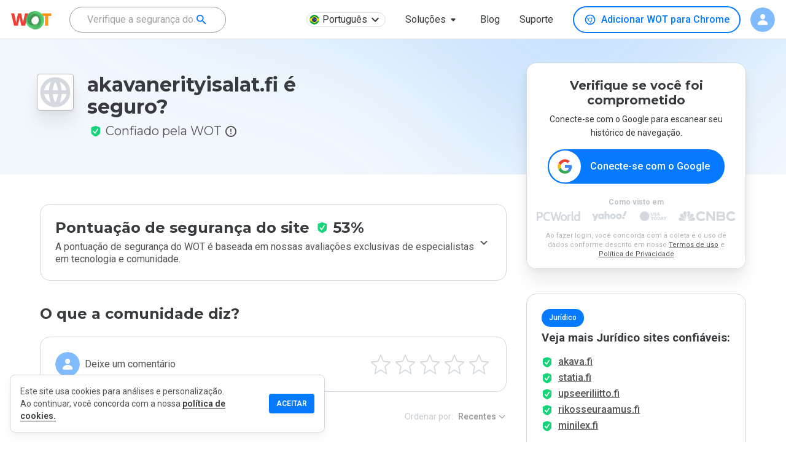

--- FILE ---
content_type: text/html; charset=utf-8
request_url: https://www.google.com/recaptcha/api2/anchor?ar=1&k=6Lcc1-krAAAAABhjg7Pe_RBytcJ83XMZ-RlIgf-i&co=aHR0cHM6Ly93d3cubXl3b3QuY29tOjQ0Mw..&hl=en&type=image&v=N67nZn4AqZkNcbeMu4prBgzg&theme=light&size=normal&badge=bottomright&anchor-ms=20000&execute-ms=30000&cb=yndbbu7g2cy4
body_size: 49192
content:
<!DOCTYPE HTML><html dir="ltr" lang="en"><head><meta http-equiv="Content-Type" content="text/html; charset=UTF-8">
<meta http-equiv="X-UA-Compatible" content="IE=edge">
<title>reCAPTCHA</title>
<style type="text/css">
/* cyrillic-ext */
@font-face {
  font-family: 'Roboto';
  font-style: normal;
  font-weight: 400;
  font-stretch: 100%;
  src: url(//fonts.gstatic.com/s/roboto/v48/KFO7CnqEu92Fr1ME7kSn66aGLdTylUAMa3GUBHMdazTgWw.woff2) format('woff2');
  unicode-range: U+0460-052F, U+1C80-1C8A, U+20B4, U+2DE0-2DFF, U+A640-A69F, U+FE2E-FE2F;
}
/* cyrillic */
@font-face {
  font-family: 'Roboto';
  font-style: normal;
  font-weight: 400;
  font-stretch: 100%;
  src: url(//fonts.gstatic.com/s/roboto/v48/KFO7CnqEu92Fr1ME7kSn66aGLdTylUAMa3iUBHMdazTgWw.woff2) format('woff2');
  unicode-range: U+0301, U+0400-045F, U+0490-0491, U+04B0-04B1, U+2116;
}
/* greek-ext */
@font-face {
  font-family: 'Roboto';
  font-style: normal;
  font-weight: 400;
  font-stretch: 100%;
  src: url(//fonts.gstatic.com/s/roboto/v48/KFO7CnqEu92Fr1ME7kSn66aGLdTylUAMa3CUBHMdazTgWw.woff2) format('woff2');
  unicode-range: U+1F00-1FFF;
}
/* greek */
@font-face {
  font-family: 'Roboto';
  font-style: normal;
  font-weight: 400;
  font-stretch: 100%;
  src: url(//fonts.gstatic.com/s/roboto/v48/KFO7CnqEu92Fr1ME7kSn66aGLdTylUAMa3-UBHMdazTgWw.woff2) format('woff2');
  unicode-range: U+0370-0377, U+037A-037F, U+0384-038A, U+038C, U+038E-03A1, U+03A3-03FF;
}
/* math */
@font-face {
  font-family: 'Roboto';
  font-style: normal;
  font-weight: 400;
  font-stretch: 100%;
  src: url(//fonts.gstatic.com/s/roboto/v48/KFO7CnqEu92Fr1ME7kSn66aGLdTylUAMawCUBHMdazTgWw.woff2) format('woff2');
  unicode-range: U+0302-0303, U+0305, U+0307-0308, U+0310, U+0312, U+0315, U+031A, U+0326-0327, U+032C, U+032F-0330, U+0332-0333, U+0338, U+033A, U+0346, U+034D, U+0391-03A1, U+03A3-03A9, U+03B1-03C9, U+03D1, U+03D5-03D6, U+03F0-03F1, U+03F4-03F5, U+2016-2017, U+2034-2038, U+203C, U+2040, U+2043, U+2047, U+2050, U+2057, U+205F, U+2070-2071, U+2074-208E, U+2090-209C, U+20D0-20DC, U+20E1, U+20E5-20EF, U+2100-2112, U+2114-2115, U+2117-2121, U+2123-214F, U+2190, U+2192, U+2194-21AE, U+21B0-21E5, U+21F1-21F2, U+21F4-2211, U+2213-2214, U+2216-22FF, U+2308-230B, U+2310, U+2319, U+231C-2321, U+2336-237A, U+237C, U+2395, U+239B-23B7, U+23D0, U+23DC-23E1, U+2474-2475, U+25AF, U+25B3, U+25B7, U+25BD, U+25C1, U+25CA, U+25CC, U+25FB, U+266D-266F, U+27C0-27FF, U+2900-2AFF, U+2B0E-2B11, U+2B30-2B4C, U+2BFE, U+3030, U+FF5B, U+FF5D, U+1D400-1D7FF, U+1EE00-1EEFF;
}
/* symbols */
@font-face {
  font-family: 'Roboto';
  font-style: normal;
  font-weight: 400;
  font-stretch: 100%;
  src: url(//fonts.gstatic.com/s/roboto/v48/KFO7CnqEu92Fr1ME7kSn66aGLdTylUAMaxKUBHMdazTgWw.woff2) format('woff2');
  unicode-range: U+0001-000C, U+000E-001F, U+007F-009F, U+20DD-20E0, U+20E2-20E4, U+2150-218F, U+2190, U+2192, U+2194-2199, U+21AF, U+21E6-21F0, U+21F3, U+2218-2219, U+2299, U+22C4-22C6, U+2300-243F, U+2440-244A, U+2460-24FF, U+25A0-27BF, U+2800-28FF, U+2921-2922, U+2981, U+29BF, U+29EB, U+2B00-2BFF, U+4DC0-4DFF, U+FFF9-FFFB, U+10140-1018E, U+10190-1019C, U+101A0, U+101D0-101FD, U+102E0-102FB, U+10E60-10E7E, U+1D2C0-1D2D3, U+1D2E0-1D37F, U+1F000-1F0FF, U+1F100-1F1AD, U+1F1E6-1F1FF, U+1F30D-1F30F, U+1F315, U+1F31C, U+1F31E, U+1F320-1F32C, U+1F336, U+1F378, U+1F37D, U+1F382, U+1F393-1F39F, U+1F3A7-1F3A8, U+1F3AC-1F3AF, U+1F3C2, U+1F3C4-1F3C6, U+1F3CA-1F3CE, U+1F3D4-1F3E0, U+1F3ED, U+1F3F1-1F3F3, U+1F3F5-1F3F7, U+1F408, U+1F415, U+1F41F, U+1F426, U+1F43F, U+1F441-1F442, U+1F444, U+1F446-1F449, U+1F44C-1F44E, U+1F453, U+1F46A, U+1F47D, U+1F4A3, U+1F4B0, U+1F4B3, U+1F4B9, U+1F4BB, U+1F4BF, U+1F4C8-1F4CB, U+1F4D6, U+1F4DA, U+1F4DF, U+1F4E3-1F4E6, U+1F4EA-1F4ED, U+1F4F7, U+1F4F9-1F4FB, U+1F4FD-1F4FE, U+1F503, U+1F507-1F50B, U+1F50D, U+1F512-1F513, U+1F53E-1F54A, U+1F54F-1F5FA, U+1F610, U+1F650-1F67F, U+1F687, U+1F68D, U+1F691, U+1F694, U+1F698, U+1F6AD, U+1F6B2, U+1F6B9-1F6BA, U+1F6BC, U+1F6C6-1F6CF, U+1F6D3-1F6D7, U+1F6E0-1F6EA, U+1F6F0-1F6F3, U+1F6F7-1F6FC, U+1F700-1F7FF, U+1F800-1F80B, U+1F810-1F847, U+1F850-1F859, U+1F860-1F887, U+1F890-1F8AD, U+1F8B0-1F8BB, U+1F8C0-1F8C1, U+1F900-1F90B, U+1F93B, U+1F946, U+1F984, U+1F996, U+1F9E9, U+1FA00-1FA6F, U+1FA70-1FA7C, U+1FA80-1FA89, U+1FA8F-1FAC6, U+1FACE-1FADC, U+1FADF-1FAE9, U+1FAF0-1FAF8, U+1FB00-1FBFF;
}
/* vietnamese */
@font-face {
  font-family: 'Roboto';
  font-style: normal;
  font-weight: 400;
  font-stretch: 100%;
  src: url(//fonts.gstatic.com/s/roboto/v48/KFO7CnqEu92Fr1ME7kSn66aGLdTylUAMa3OUBHMdazTgWw.woff2) format('woff2');
  unicode-range: U+0102-0103, U+0110-0111, U+0128-0129, U+0168-0169, U+01A0-01A1, U+01AF-01B0, U+0300-0301, U+0303-0304, U+0308-0309, U+0323, U+0329, U+1EA0-1EF9, U+20AB;
}
/* latin-ext */
@font-face {
  font-family: 'Roboto';
  font-style: normal;
  font-weight: 400;
  font-stretch: 100%;
  src: url(//fonts.gstatic.com/s/roboto/v48/KFO7CnqEu92Fr1ME7kSn66aGLdTylUAMa3KUBHMdazTgWw.woff2) format('woff2');
  unicode-range: U+0100-02BA, U+02BD-02C5, U+02C7-02CC, U+02CE-02D7, U+02DD-02FF, U+0304, U+0308, U+0329, U+1D00-1DBF, U+1E00-1E9F, U+1EF2-1EFF, U+2020, U+20A0-20AB, U+20AD-20C0, U+2113, U+2C60-2C7F, U+A720-A7FF;
}
/* latin */
@font-face {
  font-family: 'Roboto';
  font-style: normal;
  font-weight: 400;
  font-stretch: 100%;
  src: url(//fonts.gstatic.com/s/roboto/v48/KFO7CnqEu92Fr1ME7kSn66aGLdTylUAMa3yUBHMdazQ.woff2) format('woff2');
  unicode-range: U+0000-00FF, U+0131, U+0152-0153, U+02BB-02BC, U+02C6, U+02DA, U+02DC, U+0304, U+0308, U+0329, U+2000-206F, U+20AC, U+2122, U+2191, U+2193, U+2212, U+2215, U+FEFF, U+FFFD;
}
/* cyrillic-ext */
@font-face {
  font-family: 'Roboto';
  font-style: normal;
  font-weight: 500;
  font-stretch: 100%;
  src: url(//fonts.gstatic.com/s/roboto/v48/KFO7CnqEu92Fr1ME7kSn66aGLdTylUAMa3GUBHMdazTgWw.woff2) format('woff2');
  unicode-range: U+0460-052F, U+1C80-1C8A, U+20B4, U+2DE0-2DFF, U+A640-A69F, U+FE2E-FE2F;
}
/* cyrillic */
@font-face {
  font-family: 'Roboto';
  font-style: normal;
  font-weight: 500;
  font-stretch: 100%;
  src: url(//fonts.gstatic.com/s/roboto/v48/KFO7CnqEu92Fr1ME7kSn66aGLdTylUAMa3iUBHMdazTgWw.woff2) format('woff2');
  unicode-range: U+0301, U+0400-045F, U+0490-0491, U+04B0-04B1, U+2116;
}
/* greek-ext */
@font-face {
  font-family: 'Roboto';
  font-style: normal;
  font-weight: 500;
  font-stretch: 100%;
  src: url(//fonts.gstatic.com/s/roboto/v48/KFO7CnqEu92Fr1ME7kSn66aGLdTylUAMa3CUBHMdazTgWw.woff2) format('woff2');
  unicode-range: U+1F00-1FFF;
}
/* greek */
@font-face {
  font-family: 'Roboto';
  font-style: normal;
  font-weight: 500;
  font-stretch: 100%;
  src: url(//fonts.gstatic.com/s/roboto/v48/KFO7CnqEu92Fr1ME7kSn66aGLdTylUAMa3-UBHMdazTgWw.woff2) format('woff2');
  unicode-range: U+0370-0377, U+037A-037F, U+0384-038A, U+038C, U+038E-03A1, U+03A3-03FF;
}
/* math */
@font-face {
  font-family: 'Roboto';
  font-style: normal;
  font-weight: 500;
  font-stretch: 100%;
  src: url(//fonts.gstatic.com/s/roboto/v48/KFO7CnqEu92Fr1ME7kSn66aGLdTylUAMawCUBHMdazTgWw.woff2) format('woff2');
  unicode-range: U+0302-0303, U+0305, U+0307-0308, U+0310, U+0312, U+0315, U+031A, U+0326-0327, U+032C, U+032F-0330, U+0332-0333, U+0338, U+033A, U+0346, U+034D, U+0391-03A1, U+03A3-03A9, U+03B1-03C9, U+03D1, U+03D5-03D6, U+03F0-03F1, U+03F4-03F5, U+2016-2017, U+2034-2038, U+203C, U+2040, U+2043, U+2047, U+2050, U+2057, U+205F, U+2070-2071, U+2074-208E, U+2090-209C, U+20D0-20DC, U+20E1, U+20E5-20EF, U+2100-2112, U+2114-2115, U+2117-2121, U+2123-214F, U+2190, U+2192, U+2194-21AE, U+21B0-21E5, U+21F1-21F2, U+21F4-2211, U+2213-2214, U+2216-22FF, U+2308-230B, U+2310, U+2319, U+231C-2321, U+2336-237A, U+237C, U+2395, U+239B-23B7, U+23D0, U+23DC-23E1, U+2474-2475, U+25AF, U+25B3, U+25B7, U+25BD, U+25C1, U+25CA, U+25CC, U+25FB, U+266D-266F, U+27C0-27FF, U+2900-2AFF, U+2B0E-2B11, U+2B30-2B4C, U+2BFE, U+3030, U+FF5B, U+FF5D, U+1D400-1D7FF, U+1EE00-1EEFF;
}
/* symbols */
@font-face {
  font-family: 'Roboto';
  font-style: normal;
  font-weight: 500;
  font-stretch: 100%;
  src: url(//fonts.gstatic.com/s/roboto/v48/KFO7CnqEu92Fr1ME7kSn66aGLdTylUAMaxKUBHMdazTgWw.woff2) format('woff2');
  unicode-range: U+0001-000C, U+000E-001F, U+007F-009F, U+20DD-20E0, U+20E2-20E4, U+2150-218F, U+2190, U+2192, U+2194-2199, U+21AF, U+21E6-21F0, U+21F3, U+2218-2219, U+2299, U+22C4-22C6, U+2300-243F, U+2440-244A, U+2460-24FF, U+25A0-27BF, U+2800-28FF, U+2921-2922, U+2981, U+29BF, U+29EB, U+2B00-2BFF, U+4DC0-4DFF, U+FFF9-FFFB, U+10140-1018E, U+10190-1019C, U+101A0, U+101D0-101FD, U+102E0-102FB, U+10E60-10E7E, U+1D2C0-1D2D3, U+1D2E0-1D37F, U+1F000-1F0FF, U+1F100-1F1AD, U+1F1E6-1F1FF, U+1F30D-1F30F, U+1F315, U+1F31C, U+1F31E, U+1F320-1F32C, U+1F336, U+1F378, U+1F37D, U+1F382, U+1F393-1F39F, U+1F3A7-1F3A8, U+1F3AC-1F3AF, U+1F3C2, U+1F3C4-1F3C6, U+1F3CA-1F3CE, U+1F3D4-1F3E0, U+1F3ED, U+1F3F1-1F3F3, U+1F3F5-1F3F7, U+1F408, U+1F415, U+1F41F, U+1F426, U+1F43F, U+1F441-1F442, U+1F444, U+1F446-1F449, U+1F44C-1F44E, U+1F453, U+1F46A, U+1F47D, U+1F4A3, U+1F4B0, U+1F4B3, U+1F4B9, U+1F4BB, U+1F4BF, U+1F4C8-1F4CB, U+1F4D6, U+1F4DA, U+1F4DF, U+1F4E3-1F4E6, U+1F4EA-1F4ED, U+1F4F7, U+1F4F9-1F4FB, U+1F4FD-1F4FE, U+1F503, U+1F507-1F50B, U+1F50D, U+1F512-1F513, U+1F53E-1F54A, U+1F54F-1F5FA, U+1F610, U+1F650-1F67F, U+1F687, U+1F68D, U+1F691, U+1F694, U+1F698, U+1F6AD, U+1F6B2, U+1F6B9-1F6BA, U+1F6BC, U+1F6C6-1F6CF, U+1F6D3-1F6D7, U+1F6E0-1F6EA, U+1F6F0-1F6F3, U+1F6F7-1F6FC, U+1F700-1F7FF, U+1F800-1F80B, U+1F810-1F847, U+1F850-1F859, U+1F860-1F887, U+1F890-1F8AD, U+1F8B0-1F8BB, U+1F8C0-1F8C1, U+1F900-1F90B, U+1F93B, U+1F946, U+1F984, U+1F996, U+1F9E9, U+1FA00-1FA6F, U+1FA70-1FA7C, U+1FA80-1FA89, U+1FA8F-1FAC6, U+1FACE-1FADC, U+1FADF-1FAE9, U+1FAF0-1FAF8, U+1FB00-1FBFF;
}
/* vietnamese */
@font-face {
  font-family: 'Roboto';
  font-style: normal;
  font-weight: 500;
  font-stretch: 100%;
  src: url(//fonts.gstatic.com/s/roboto/v48/KFO7CnqEu92Fr1ME7kSn66aGLdTylUAMa3OUBHMdazTgWw.woff2) format('woff2');
  unicode-range: U+0102-0103, U+0110-0111, U+0128-0129, U+0168-0169, U+01A0-01A1, U+01AF-01B0, U+0300-0301, U+0303-0304, U+0308-0309, U+0323, U+0329, U+1EA0-1EF9, U+20AB;
}
/* latin-ext */
@font-face {
  font-family: 'Roboto';
  font-style: normal;
  font-weight: 500;
  font-stretch: 100%;
  src: url(//fonts.gstatic.com/s/roboto/v48/KFO7CnqEu92Fr1ME7kSn66aGLdTylUAMa3KUBHMdazTgWw.woff2) format('woff2');
  unicode-range: U+0100-02BA, U+02BD-02C5, U+02C7-02CC, U+02CE-02D7, U+02DD-02FF, U+0304, U+0308, U+0329, U+1D00-1DBF, U+1E00-1E9F, U+1EF2-1EFF, U+2020, U+20A0-20AB, U+20AD-20C0, U+2113, U+2C60-2C7F, U+A720-A7FF;
}
/* latin */
@font-face {
  font-family: 'Roboto';
  font-style: normal;
  font-weight: 500;
  font-stretch: 100%;
  src: url(//fonts.gstatic.com/s/roboto/v48/KFO7CnqEu92Fr1ME7kSn66aGLdTylUAMa3yUBHMdazQ.woff2) format('woff2');
  unicode-range: U+0000-00FF, U+0131, U+0152-0153, U+02BB-02BC, U+02C6, U+02DA, U+02DC, U+0304, U+0308, U+0329, U+2000-206F, U+20AC, U+2122, U+2191, U+2193, U+2212, U+2215, U+FEFF, U+FFFD;
}
/* cyrillic-ext */
@font-face {
  font-family: 'Roboto';
  font-style: normal;
  font-weight: 900;
  font-stretch: 100%;
  src: url(//fonts.gstatic.com/s/roboto/v48/KFO7CnqEu92Fr1ME7kSn66aGLdTylUAMa3GUBHMdazTgWw.woff2) format('woff2');
  unicode-range: U+0460-052F, U+1C80-1C8A, U+20B4, U+2DE0-2DFF, U+A640-A69F, U+FE2E-FE2F;
}
/* cyrillic */
@font-face {
  font-family: 'Roboto';
  font-style: normal;
  font-weight: 900;
  font-stretch: 100%;
  src: url(//fonts.gstatic.com/s/roboto/v48/KFO7CnqEu92Fr1ME7kSn66aGLdTylUAMa3iUBHMdazTgWw.woff2) format('woff2');
  unicode-range: U+0301, U+0400-045F, U+0490-0491, U+04B0-04B1, U+2116;
}
/* greek-ext */
@font-face {
  font-family: 'Roboto';
  font-style: normal;
  font-weight: 900;
  font-stretch: 100%;
  src: url(//fonts.gstatic.com/s/roboto/v48/KFO7CnqEu92Fr1ME7kSn66aGLdTylUAMa3CUBHMdazTgWw.woff2) format('woff2');
  unicode-range: U+1F00-1FFF;
}
/* greek */
@font-face {
  font-family: 'Roboto';
  font-style: normal;
  font-weight: 900;
  font-stretch: 100%;
  src: url(//fonts.gstatic.com/s/roboto/v48/KFO7CnqEu92Fr1ME7kSn66aGLdTylUAMa3-UBHMdazTgWw.woff2) format('woff2');
  unicode-range: U+0370-0377, U+037A-037F, U+0384-038A, U+038C, U+038E-03A1, U+03A3-03FF;
}
/* math */
@font-face {
  font-family: 'Roboto';
  font-style: normal;
  font-weight: 900;
  font-stretch: 100%;
  src: url(//fonts.gstatic.com/s/roboto/v48/KFO7CnqEu92Fr1ME7kSn66aGLdTylUAMawCUBHMdazTgWw.woff2) format('woff2');
  unicode-range: U+0302-0303, U+0305, U+0307-0308, U+0310, U+0312, U+0315, U+031A, U+0326-0327, U+032C, U+032F-0330, U+0332-0333, U+0338, U+033A, U+0346, U+034D, U+0391-03A1, U+03A3-03A9, U+03B1-03C9, U+03D1, U+03D5-03D6, U+03F0-03F1, U+03F4-03F5, U+2016-2017, U+2034-2038, U+203C, U+2040, U+2043, U+2047, U+2050, U+2057, U+205F, U+2070-2071, U+2074-208E, U+2090-209C, U+20D0-20DC, U+20E1, U+20E5-20EF, U+2100-2112, U+2114-2115, U+2117-2121, U+2123-214F, U+2190, U+2192, U+2194-21AE, U+21B0-21E5, U+21F1-21F2, U+21F4-2211, U+2213-2214, U+2216-22FF, U+2308-230B, U+2310, U+2319, U+231C-2321, U+2336-237A, U+237C, U+2395, U+239B-23B7, U+23D0, U+23DC-23E1, U+2474-2475, U+25AF, U+25B3, U+25B7, U+25BD, U+25C1, U+25CA, U+25CC, U+25FB, U+266D-266F, U+27C0-27FF, U+2900-2AFF, U+2B0E-2B11, U+2B30-2B4C, U+2BFE, U+3030, U+FF5B, U+FF5D, U+1D400-1D7FF, U+1EE00-1EEFF;
}
/* symbols */
@font-face {
  font-family: 'Roboto';
  font-style: normal;
  font-weight: 900;
  font-stretch: 100%;
  src: url(//fonts.gstatic.com/s/roboto/v48/KFO7CnqEu92Fr1ME7kSn66aGLdTylUAMaxKUBHMdazTgWw.woff2) format('woff2');
  unicode-range: U+0001-000C, U+000E-001F, U+007F-009F, U+20DD-20E0, U+20E2-20E4, U+2150-218F, U+2190, U+2192, U+2194-2199, U+21AF, U+21E6-21F0, U+21F3, U+2218-2219, U+2299, U+22C4-22C6, U+2300-243F, U+2440-244A, U+2460-24FF, U+25A0-27BF, U+2800-28FF, U+2921-2922, U+2981, U+29BF, U+29EB, U+2B00-2BFF, U+4DC0-4DFF, U+FFF9-FFFB, U+10140-1018E, U+10190-1019C, U+101A0, U+101D0-101FD, U+102E0-102FB, U+10E60-10E7E, U+1D2C0-1D2D3, U+1D2E0-1D37F, U+1F000-1F0FF, U+1F100-1F1AD, U+1F1E6-1F1FF, U+1F30D-1F30F, U+1F315, U+1F31C, U+1F31E, U+1F320-1F32C, U+1F336, U+1F378, U+1F37D, U+1F382, U+1F393-1F39F, U+1F3A7-1F3A8, U+1F3AC-1F3AF, U+1F3C2, U+1F3C4-1F3C6, U+1F3CA-1F3CE, U+1F3D4-1F3E0, U+1F3ED, U+1F3F1-1F3F3, U+1F3F5-1F3F7, U+1F408, U+1F415, U+1F41F, U+1F426, U+1F43F, U+1F441-1F442, U+1F444, U+1F446-1F449, U+1F44C-1F44E, U+1F453, U+1F46A, U+1F47D, U+1F4A3, U+1F4B0, U+1F4B3, U+1F4B9, U+1F4BB, U+1F4BF, U+1F4C8-1F4CB, U+1F4D6, U+1F4DA, U+1F4DF, U+1F4E3-1F4E6, U+1F4EA-1F4ED, U+1F4F7, U+1F4F9-1F4FB, U+1F4FD-1F4FE, U+1F503, U+1F507-1F50B, U+1F50D, U+1F512-1F513, U+1F53E-1F54A, U+1F54F-1F5FA, U+1F610, U+1F650-1F67F, U+1F687, U+1F68D, U+1F691, U+1F694, U+1F698, U+1F6AD, U+1F6B2, U+1F6B9-1F6BA, U+1F6BC, U+1F6C6-1F6CF, U+1F6D3-1F6D7, U+1F6E0-1F6EA, U+1F6F0-1F6F3, U+1F6F7-1F6FC, U+1F700-1F7FF, U+1F800-1F80B, U+1F810-1F847, U+1F850-1F859, U+1F860-1F887, U+1F890-1F8AD, U+1F8B0-1F8BB, U+1F8C0-1F8C1, U+1F900-1F90B, U+1F93B, U+1F946, U+1F984, U+1F996, U+1F9E9, U+1FA00-1FA6F, U+1FA70-1FA7C, U+1FA80-1FA89, U+1FA8F-1FAC6, U+1FACE-1FADC, U+1FADF-1FAE9, U+1FAF0-1FAF8, U+1FB00-1FBFF;
}
/* vietnamese */
@font-face {
  font-family: 'Roboto';
  font-style: normal;
  font-weight: 900;
  font-stretch: 100%;
  src: url(//fonts.gstatic.com/s/roboto/v48/KFO7CnqEu92Fr1ME7kSn66aGLdTylUAMa3OUBHMdazTgWw.woff2) format('woff2');
  unicode-range: U+0102-0103, U+0110-0111, U+0128-0129, U+0168-0169, U+01A0-01A1, U+01AF-01B0, U+0300-0301, U+0303-0304, U+0308-0309, U+0323, U+0329, U+1EA0-1EF9, U+20AB;
}
/* latin-ext */
@font-face {
  font-family: 'Roboto';
  font-style: normal;
  font-weight: 900;
  font-stretch: 100%;
  src: url(//fonts.gstatic.com/s/roboto/v48/KFO7CnqEu92Fr1ME7kSn66aGLdTylUAMa3KUBHMdazTgWw.woff2) format('woff2');
  unicode-range: U+0100-02BA, U+02BD-02C5, U+02C7-02CC, U+02CE-02D7, U+02DD-02FF, U+0304, U+0308, U+0329, U+1D00-1DBF, U+1E00-1E9F, U+1EF2-1EFF, U+2020, U+20A0-20AB, U+20AD-20C0, U+2113, U+2C60-2C7F, U+A720-A7FF;
}
/* latin */
@font-face {
  font-family: 'Roboto';
  font-style: normal;
  font-weight: 900;
  font-stretch: 100%;
  src: url(//fonts.gstatic.com/s/roboto/v48/KFO7CnqEu92Fr1ME7kSn66aGLdTylUAMa3yUBHMdazQ.woff2) format('woff2');
  unicode-range: U+0000-00FF, U+0131, U+0152-0153, U+02BB-02BC, U+02C6, U+02DA, U+02DC, U+0304, U+0308, U+0329, U+2000-206F, U+20AC, U+2122, U+2191, U+2193, U+2212, U+2215, U+FEFF, U+FFFD;
}

</style>
<link rel="stylesheet" type="text/css" href="https://www.gstatic.com/recaptcha/releases/N67nZn4AqZkNcbeMu4prBgzg/styles__ltr.css">
<script nonce="Eluocp98hF7A4uQbEEiySg" type="text/javascript">window['__recaptcha_api'] = 'https://www.google.com/recaptcha/api2/';</script>
<script type="text/javascript" src="https://www.gstatic.com/recaptcha/releases/N67nZn4AqZkNcbeMu4prBgzg/recaptcha__en.js" nonce="Eluocp98hF7A4uQbEEiySg">
      
    </script></head>
<body><div id="rc-anchor-alert" class="rc-anchor-alert"></div>
<input type="hidden" id="recaptcha-token" value="[base64]">
<script type="text/javascript" nonce="Eluocp98hF7A4uQbEEiySg">
      recaptcha.anchor.Main.init("[\x22ainput\x22,[\x22bgdata\x22,\x22\x22,\[base64]/[base64]/[base64]/bmV3IHJbeF0oY1swXSk6RT09Mj9uZXcgclt4XShjWzBdLGNbMV0pOkU9PTM/bmV3IHJbeF0oY1swXSxjWzFdLGNbMl0pOkU9PTQ/[base64]/[base64]/[base64]/[base64]/[base64]/[base64]/[base64]/[base64]\x22,\[base64]\\u003d\\u003d\x22,\x22wpBNCT4eBMOWwoBOGQnCj0vDtU0Zw7RQQzzCr8OHPEDDrsKrYlTCj8K6wpNkAXZPZxA1HRXCj8O6w77Ctn3CmMOJRsO7wqIkwpcTQ8OPwo5ZwpDChsKILsKFw4pDwodmf8KpGMO6w6wkCcKKO8OzwqZ/wq0ndQV+VmocacKAwoDDlTDCpVkEEWvDscKBworDhsOIwqDDg8KCCRk5w4EMB8OABn/DgcKBw49Bw6nCp8OpM8OlwpHCpHQlwqXCp8OWw415KB5RwpTDr8KZUxhtSUDDjMOCwrPDpwhxO8Khwq/DqcOpwozCtcKKOyzDq2jDvMONDMO8w4Rib0UUbwXDq09vwq/Dm3h+bMOjwq3CrcOOXgMfwrIowrvDkTrDqE0Hwo8ZfMOWMB9Dw57DilDCrR1cc0XCjQxhcMKsLMOXwqzDoVMcwodkWcOrw4nDjcKjC8KJw6DDhsKpw41vw6EtcsK6wr/DtsKmIxlpX8OFcMOIG8O9wqZ4U01BwpkFw60ofhsCLyTDhFV5AcK5QG8JQFM/w55gJcKJw47Cu8OqNBcuw7lXKsKaIMOAwr8vQkHCkFInYcK7WSPDq8OcJcOdwpBVHMK6w53Dihoew68Lw5ticsKADg7CmsOKEcKJwqHDvcOBwqYkSW7CtE3Dvgk7woIDw4XCm8K8a3zDvcO3P2/[base64]/w4TDng3DvmNRQ17DrjIYY2w+w77DgyfDhT/DvUXCisOFwq/DiMOkIMOEPcOywrVAX39/[base64]/[base64]/CsG7DncK1NcK8wrJqTsK1GsOfdsObwpbChC1rw5DCgMOZw6IZw6bChsOLw4TCo3XCjsO6w5ZiLm/CmsO9VTRNI8Khw4Mdw5cnHTpQw5ocwqxNQS/DszspCsKlPcONf8Kswq03wo0Ewr7Dg2VYCjjCqmI5w7BfJgp3FMKiw4bDohkndXfCmUrDosOkEcODw5bDo8OQVBYQEQ96VB3DmjDCuH/DqS8nw71iwpNKwr9VewcwHcKsIAkgw4F7PgXCp8KQI0bCgsOReMKeSsOCwrbCksOhw4AUw7NTw64VdMO3LMOlw6PDt8KJw6I5H8KQwqh2wqfCmsOAb8Otwp1uwosVRll/[base64]/Cv8OAbGrCtsO2MgTDqcOHaMOjUChQw6LCjQbDh1fDm8KJw77DlMKkeyJ/JcOJw5FlSVd9wobDpyIsbsKVw4nCocKsHnvCsTN5XBLCnRnDnMKRwo7CtF3Cp8Kxw67DtkXDij3DsGMBQMK7T38gQGLDjSN5VHADw6nChcORJkxHexHCrcOAwqwJDwAPcD/[base64]/DrMOpw6p3RlPDjMOowoHDjGvDp8KNc8Ktw6fDv3zCvn7Ds8O9w5PDnhhCM8K3Dh3CjyPDs8O5w4DCtTwoV2HCrlfDnsOMJMKXw4bDkwrCrFDCmC5Ww7zCnsKab0HCtBYBZT7DpsOpesK6IE/[base64]/wrTDicKGacOsM8OzWcKPw5rCk33DsUDCvsKDVE0iZlbDgHd6HcKXJTMTNMODLcKEUmc/[base64]/DmnTCkMO4TFjDpHrDoTI7ejnCh8KCaXRuw5HDv1rDhDLDp3E1w4TDisO8woPDhBRbwrMjHcOiIsKww5TCvMOIDMKDTcKTw5DCt8KBOsK5J8KRI8KxwqDCjsKUwp4Xw5LDnXwfwrtdw6Mcw5oIw43DpUnDvkLDlcKRwpDCjT4ewqLDpMOYHUNjwq3Dl2XClg/Dv0TDrWBiwqYkw543w7sOEgRiRmd8JcKtAsOBwplTw6bDs1JoIAohw4bDqsKkNMOFBFAEwr/[base64]/[base64]/DnsOSJBrDv8Kpw61Fw5LCkFjDlT7DkcKEJhI9V8Kya8KzwqPCusK2XMOrKgtoAAYvwqzCqTHCtcOkwrDCrMO8VMKrVy/[base64]/[base64]/CqTVsHijCrwrClHYiwqc9w6XDpV9MRsO/dsKVOT/DocOvwoDCshVdw5HDt8KzMsKrKMKBS1wVwrLDmcKEMsKRw5IPwrwWwpTDqDrChksSY1kRasOrw7xPEMODw7XDlMKLw6cmaDpvwqTDtSvCiMK/XHlDAkHCmAfDjyYFXVFQw5PDg3QaXMKVRsKsfyjCncOJw4XDrwzCqcOfDEnDncKlwqJ7w6kDbyBwRSjDr8OFEsOcdjluLcOkwqFjwoDDvWjDrwgzw5TClsOpAcOVO2nDkjNcw7NHw7bDrMKlUkjCiXx/EMO5wrPDpMO4HcOww6rClgnDrA4eaMKKaH9gXcKUQMKXwp4cw7QQwp3Ch8KCw6fCqnQaw67Ct35DE8OKwoo2UMKiEmYDGsONw7jDp8Kuw47Cn17ChcK2wovDm1PDq3vDgjTDvcKRDm/DizzCjw/DmgFLw6h0wqhsw6HCiw4FwrrCrCd1w57Dky/[base64]/CqMKJJMOBLsOtQltxw4NMZHU/[base64]/Lj9ONXFYw7jCgCsEGMOVw5gKw7PDrBR+UMKKDsKUW8KQwp7CgMOEQFBbSQ/DqGkyL8ORLlXCvAs7wpjDqMO/SsKUw7HDhXjCuMKRwocUwq5FdcOSwqfDtsO7wrMPw4vDg8Kkw77Dmy/[base64]/wqzCjMO9w7YnZTQGw5PCinvCpUbDt8KOwoIoD8OoH21uw7VfJsKowoUhAMOFw4AEwrTCslrClsKFCsOiAcOEGsKQRsOATMOswqttFFfCnSnDtRYTw4VtwrY9fnY2OcOYJ8OHHMKTRsO6WcKVwq/DhAvDpMKmwpUuD8OtOMKuw4M6EMKlGcOwwp3Di0AzwqEiEgrCgsK1OsORScOAw7NpwqTCjMKmNBB/[base64]/JC/CvQ/Cr8OEwoDDswoxYCQVBn/Cs8OQQMK2Ozc0wowuC8O3w7VKKMO1RMO2wpRMR3F3wprCg8OaRBLCq8KTw4t4wpfDnMKfw5/CoF/DnsKzw7FgEMK+GVrCmcOhwpjDvhx9X8OBw5oiw4TDgBMQwo/DvMKLw7nCncKMwpw4wpjCgsOMwrcxGwVKUW4YUlXCpjd6Q3AEUncIwoQOwp1dcMOxwpwEYSTCocOVRMKCw7QTwocUwrrCpcKNRHZWDGfCi0JcwpvCjjITw5/ChsOZRsK2dxHCqcO4OwLDm2J1THjDgMOGw5QbOMKowrU1w4AwwrpZw63CvsKqUMKOw6Aew6h3GcOjMsK6wrnDq8KLFTVSw5rCuSgwYG8iVMK4SGJXwpHCvAXCrwVnE8K/JsKuZh/Ci1PCiMO8w43CosK8w6gaKQDCjzd+w4dvUhNWAcOXXRxoTELDjzsjTRJ9YEA+UGoVbCTCsQ1WUMKDw78Jw6LCtcOxU8Oew5AuwrshV3fDjcOvwoVoRirClBw0wrnDv8OcUMONwqxkV8K6wr3Dr8Kxw7bCgBLDh8KNw4pdMzTDuMONQsKiKcKaOAVXMjFcIw/DucK6w4nCgU3DrMOywrswe8K8woIbDMKlb8KcE8OiIE3DgQjDh8KaL0bDicKDH3g5e8KECipER8OcTzrDvMKdw5YSw4/CpsK/[base64]/KEvCqGLDiBV3P8KwfcO4RnA8wrHDlQZfVcKqw79fwroTwolhwpAYw7rDhsOPdcKKUsOgMTI6wqtOw6scw5bDrXYJN3XCrV9FeGJmw6BoGiUtwpRQXRjDlsKtNB9+PRE1wrjCuQZUYMKKwrsJw5fCtsK2ThBlw4rDiCJSw7o7PX/CoxFOPMOmwotvw7jDqsOdTMOBEyTDl21Vwp/CicKodnV2w4XCrkgHw5nCkkLCtcKfwoAWFMKuwqFbH8OvLAzCsWplwrN1w5ALwoHCjSrDksKdOnPDrSjDiy7DgjHDhm5QwqY3fWvCum7ChEgBNcKiw7jCq8OcNxrCuUJcw4vCisO/[base64]/[base64]/Cuz0rRzsnwq3CocKFwpvDhnvDpcOIwo0OCcKmw6TCiQLCqsK5V8Krw7kuBsKlwrnDg0DDmy/DicKBwrTCsEbDpMKWacK7w7DCp2RsRMKVwppjT8OFXitsesK3w68OwrNEw7/[base64]/CnMOmwoDCjsOMOMKhRUgiFj3CmsOxw5rCtz5TVBgYHMKfOiQew6zDvAbDhsKBwoDDpcK+wqHDuBXDt1wsw7/CoUXDrH86wrfCisOfIsOKwoHDrcOxwpwWwrF6wozCnUcAw6Fkw6VpfsKnwoDDo8OOJsKQwqvDlAzCuMKgwpTCtcK2dXHCtcO1w4cewoZNw7EpwoYCw77DtFHCucKvw6rDusKJw7/Dt8O4w7I2wofDjSDDl3A7woDDoSnCmMOMKFxxehPCo3/CoFxRH1Vgwp/[base64]/[base64]/CjnJacsOmwo8PwptVLMOieMKQdRMvw5DCoS1/MCM6dMOHw6EtUcKQw53CuUQ/wrLCsMOuw59jw6phwp3CqMKRwp3CnMOpLGzDpsKuw5sZwrt3wqciwrZ9W8K/[base64]/DgR3DrGY3wqBtwoECwrVlwqDChh/CvS/DiTdew7wew6UGw5bDjMK3wo7CmMOkQVLCvsO2VxZcw4wMwrQ9wrxrw6UTBy1aw5LDhMOQw6PCksOCw4dtaxQswo9YXwvCmMO/wrPCj8K0wrsKwo4uWE1vCTFTZntXw5xswpPCgMKQwqrCmgvDssKUw4TDmGdBw5B1w4VawoLDiTjDr8Kuw6DCmsOMw7HCukcZV8K4SsK5w6xQPcKTwr3Dj8OrHsOMT8KQwqjCsiQCwq5IwqLDgcKnJcKyD2vCncKGwpdLw7/Ch8ONw4/[base64]/DvEPDvxxIPF4TcsKiwpDDrMKjZVHDuMKKHcO1FcK7woDDgwo1QRhBw5XDp8OzwpBOw4TDtlHCqSrDuAIFwojCpTzDuwbCqBoPw7UbDU9ywpbDnzvCn8Olw7/Ckg7DiMKXF8OCTcOnw4seYXExw5pvwqgMSBLDuFLDk1DDlTrChiDCv8KzNcOGw5Quw4rDrkTCj8KewoppwoPDjsKLAHBiCsODCcKswrIvwos9w7MWNnfDjTPCh8OyXV/ChMKlfxZRwqBJNcK/w4hzwopAV0sWw6PDvBPDvjXDmcOwNMOkKXfDsQxkWcKgw6LDt8OjwqrCgBhpPRjCvW7CisOWw4rDjiTCnj7Cj8KETQHDr3XDsQDDlj7DrkfDocKHwpU1ZsKgXGDCsX9xBTzCgsKZw4kvwp4WScOmwqRDwprChcO6w4JxwrfDk8Kaw6XCuH/Dv08AwrrCjA/CkwcAZQprWFwuwr9Hf8ORwpF5wrtpwrTCv1LDhyxSAg89w6HDiMO9fCAMw5jDk8KVw67CncOZP2vCvcKySG3CnCXCgmHDtMOuw73CkSxvwpMuUwp2IMKZOTfDlls6b1zDjMKUwr3DmsKXVQPDuMKEw6EQIcKfw5jDu8OZw6bCqcKxLsOywotxw64SwrzCnMKrwr/Do8KcwrbDlsKNwpPCukV6L0bCj8OYTsKMJUhywr1ywqDCkcKEw4bDkCvDhsKTwprDgl9NMW0zA3rChGfCnMOzw7hkwrA/DMK+wovCnsOuw7Msw6B9w5sUwrBYwrlmFsOcDcKkEsOjaMKnw7ENPsOwT8Otw7rDhw3CqMO3Bi3CtsOUw706w5haQRRaFznCm35Nw5LDusOVfwFywrnCsDfCrTkfesKVRm1ZPx5FGsKCQ2VcIcOFAsOVd0LDocO3NGbDsMK3w4lYIEjDoMKpw7LDqRLDjH/DiV5ow5XCmsK0BMOGUcKMf2PDmsKMUMOZwofDgTHCqwgZwqTCisOCwpjCuVPDvlrDvcOgPsOBEBNqasKZwpDDg8ODwpArwoLDicOEVMO/w65wwq4QXgvDq8KRwosndxswwocYJkXCviDCnFrCgTl1wqcYC8KBw77DjypbwolSG0bDvxzCtcKpMGVdw5xQU8Kjwp8qBcKAw7INFXHCvFPDijJWwpvDksK8w4IMw5tDKT7DlMO/w7fDrysUwq/CnnHDpcK+fXJAwpkoNcOKw6AuKMOqWMK1BsKEwrfCvsO5wrwAJ8Krw4grET7CuB8XHFvDvQQbPsK7Q8OcGgxow41/wprCs8OEf8ORwo/DscOKRsKyd8O+AcOmwq/DrD7Cvx5YTEwAwp3CtcOsI8Kxw4nDmMKxAk9Ce2MXEsO+YW7Di8O+BmjCsnoJZcObwr7DmMOqwr1/f8KEUMKaw5BUwq8OXyLDucObw7rCscOvaGsnwqkgw57Cp8KyVMKIA8O4ccKHNMK2PVgLwqg1WEs6Lh7DjEU/[base64]/w5TDs8KTBMK+GQ89Ek8Iw7ccw4c8wrhZwrrCuzfCmsK9w4t2woBGC8OxNSPCtmpiw6vCjcOtwqPCkC7ChFAZccK1IMOYJcO/ScK6D1LCog4ANwUBdXrDtRZZwpDCoMOcYMK7w5IkfcOCJMKJLsKFXHhGQxxrNi3DsFAmwpJQwrjDq3V0IMKtw7LDt8OlX8K0w4htFBI5J8O/w4zCqgzDlG3CucOSZhBUwooyw4VLc8KcKRLCkMOYw6DCrxbCuERYw4LDkFvClyfCnhpqwq7Dv8O6woUdw40Ie8KqbGDCqcKiE8OhwrvDhTwywqbCscK0ITYwWsOCfkwMU8OfR2DDgcKPw7nDvGZoGzYbwoDCosOMw4xGwp/Dq3jCiQhOw5zCoTlOwpkuYhQocmfDlcK/wpXCjcKsw7ItPmvCqgJ6wrUyPcOQTMOmwonCjCgjShbCrTzDnFsfw4Mjw4PDp3haamMCPsK0w5sfw4VSwoNLw5/DsS3DvhPCrMKvw7nDrh0Cb8K1wrPDuhBnTsK7w4TCvsKbw4nCsX3CkXYHdMOtOMO0IsOQwojCjMKJIT0twp/DksOhdm4MN8KRBBrCnGEgwqh3c3c5XcOBaW/[base64]/[base64]/DmsKtw5vDpsOawrDDkQ1rw4vClMOjP8Kfw7pww6odN8Kcwod5PMO0wprDu2LDjsKcw7vCgVUtE8KRwp4RHjfDhcKLH0PDg8OVBVpzahXDikvCuW9rw6BbQcKHSMOaw7/CvMKEOmbDjMOswrbDgMKKw7lzwqVbYsKTwo/[base64]/WArDkMKMU8K/w4gEfS0wIG9EZsODVVLCscKQa8OZwqTDlsObD8OWw5J1wpTCnMKpw5Imw5oJBcO1Jg5Hw65ObMOMw7AJwqwQwrLDp8KgwqzClBLCtMKGT8KwHlxXVUBZasOOQcOjw7p/w6zDn8KOwrLCkcORw4vDn1cJQRkeOTJKVzNmw4bCocObFsOlew/CuyHDqsO8wqzDhjTDlsKdwq91IDXDhjdvwq9CAMOZw6Yawps+PUDDlMOkCMO9wopVZyk9w5HCqsOFOV/Ch8Oew4HDrQvCu8KcO2xLwqhJw5s+b8OKwq9CQV/CnEdaw5wpfsOQX1zCvDvCoRfCjl9rHsKUFMKcLMOgHsO0VsKbw6MIJWlUIT/DtcO8ZWnDuMKgw5TCozHCocOMwrx1RCXDhFbCl2l9wpEEcsKlecOUwoI5YRMQEcOuwrFZf8K7KiLCnCzDpCM3FxAQZsO+wolGfcKLwpdiwplIw7HCjn1vwo58eAXDs8OCLcOLLCrCogh1PBXDszbDgsK/WsOXG2UBQ0PCpsOuwq/DpXrCgRUxwqTDon/CrsKPwqzDk8O0D8OAw6TDi8KgQCIIPsKVw7LDo0E2w5vDoEDCqcKRNEXDt3FlUiUYw4TCqFnCoMOkwpDDiE5BwoEBw7dHwrVtfnrCkwHDq8KvwpzDvsOwGcO5cW58PT7DgMKDQg/Dh1hQwo7ChHsRw7M3NwdDRg8PwpzCmsK0fFYEwpvDkXtMw7tcwrzCpMKDIx/DqMKxwoDClWnDkBp+w6TCk8KbKcK6wpbCisOcw4Ndwp1yGMOHDsKlDMOKwprChMKQw77DgFDCmD7Dr8OWTcK6w77CisK0XsO/[base64]/[base64]/JENrAcKZwq/[base64]/ek3DrhTCrMO6w7Y/[base64]/CjsKwKnPCom/CkDjDrcKEwqUfY8KeWsO4wqF3Hk/Cn0/CriEwwrZwRCPDn8KVwpvDrk8IWzgHwpsYwqt4wqE5GA/DpxvDoH9aw7VYw797w5Nkw5XDpG3CgcK/wr3Dv8O0LD86w5rDjw7DrMORwr7CiiDCvWFyTiJkw4fDqg3Dk0BXBMOeVsOdw44+FsOlw4bCrsKzFMOYAGx6OyI7VsOUVcK3w7ViHWjCm8OPwolxIyMCw4cMUT/CjnfDn3IUw4vCnMKwKi/CgTgiAMONNcOiwoDDkhcJw7wNw6nDlwIiLMOxwpfDhcO/wpDDocO/wpN/JsKtwqc2wrfCmQpGBEh4NcKkwq/DhsOwwpnCpMOvPV0AXW8YE8KBwrEWw7FqwoPCo8OTw4TDsxJ+w75nwqXCjsOmw6nClsKBCDgTwq0WOzQ/wp3DtTUhwr9FwoLDk8KRwo5VeVksb8OGw41Nwp1SawxVZsO2w5s7RA4USxbDnmzDqCAvw4/Ch0rDi8OBP2pMTsKswq/DkzzDph8oA0fDh8OOw4gHwo1LCMK7w73DvMKDwq/DqcOowpjCpcKFDsKCwpvChwHCocKKw7knUMKpLwhnw7/CjcK3wonDmRvDjDJ4w4PDlmkFw5B0w6zCscOgFTfDg8Ogw4Rfw4DDmTEHRCTCk2LDrcKLw5/CosK7GsKWw6lqIsOuw4fCo8OWZD/Dpl3CqWx+wpnDv1fCoMKtKgFDK2/CnMOGWMKQVyrCuArCiMOBwp0JwqXCjknDmjZxw6PDglrCpTrDqsO7U8KNwqDDtlkaBHLDimU9AMOLfMOoaEIkIXjDu0EzRUPCqxMWw7lswq/[base64]/VMKZw6TCpMOTwr1xeC1tw4/DicKKMsOCw5YkI27CowrDmMObAMOoWUtXw6HCuMKKw7E1YMOewoVJKMOlw5BLLMKNw698esK+TzU0wpZkw4vCmMKMwoDCusKzVsOGwrTCvlBDw5jCqV/CkcKvVsKRBcOCwpcqKMK/NcKKw6oMesOvw7rCqcK/RFsAw49/D8Orwp9Ew5JfwoPDkATCuknCpsKKwp/CpMKiwrzCvw/CtMK/[base64]/CqCfCgcK2wqnDuXtSwpDDv05Uw7bCjjV8ExLCrj3DpsO4w6Vxw4vClsORw6nDkMKtw4ZRegcyCMKOPXISw5LCn8OIMsOsAcOTBsKuw4zCpS4SDsOhd8OUwpZnw4fCgwnDpxHCp8KWw4XChjIEO8KDT0pbCznCpMO/wpEJw4zCmsKFGnLCpiERG8OGw7t4w4Zrwqx4wq/[base64]/CpllfGMKKfS9Jw4LDocKNw7ZhwqhKMcOMWBXDlyfCi8KMw5w3RhnDvMOkwrYZRsOCwpTDjsKaScOOwofCvQMwwojDpUl/[base64]/DnsOjwrPDrA97wrN+w5Z2esOhGsOzwp3DkG8Ww6QNw6vCtgsjwpfDu8KydRbCucOYAcOJJiI0IgjCmCdkw6HCosOEacKKwoPCiMOjURoZw5xZwrYdcMO/[base64]/[base64]/[base64]/DtgNzwqtzw4bCn1UobMO0YFpyw74pIsK+woIJwqtBXcOdUcO2w494ETrDr13CssKrBMKHCsK9BMKbw5PDkcKvwp8lw5bDqEMHwq3CkhXCqDVsw64UH8KjATnChsORwp/[base64]/wqTDtRvCrE/DkgXColvCvcKmc1FmwqxZw4jCrTTDicOUwoohw49tAsOMwoLDscKTwqjCoh8pwovDt8K+JAEZwoXCiSdPc1Vww53CmnUUF0vCmCbCmTLDncOcwq/Dl0vDtHnDjMK4PEhcwpHDp8KRwpfDvsKKBMKTwoEVSzvDuzEuwqDDjXIrccKvbcKrZj7Cu8O6FsOiWcKNwoxswo3CphvChsOSVMKaZ8OJw78GAMOHwrN/wojDpMKZa0sfLMKTw5d/[base64]/CiTnDvVzCusObw5TDtcOPwpxawqhMPMO1wqcXwqRqacOhw6EObsKcw6JXSsOGw7Zmw4hswpLClCLDpUnCtS/[base64]/DcKEwqVTw4DCsDRiw7DDqHfDgsO2w6DDiTjDvwPDoBh5woXDjTJ2RMOMfQLCiT7CrsKXw6QnMxsPw4pVC8O3dcKPKUoFEzfCon/[base64]/[base64]/CisOcw5ReLMKHLcOhU8Ogw4Z3w5hDw71iw6jCpwUUw6/CocKtw5d1FcKSIg/CmcKNdTnCkADDtsOVwp7DtXQCw6jCkcKFU8OwZcODwrUNR3FbwqjDmsONwrQ8R3DDlsKjwr3Cml4xw5LDtcOTdE7DlMO3BCzCkcO5ByTClXU3wrjCrg7DhG4Sw4NqfsK7B2hVwrvCrMKuw6DDt8K8w6vDhnxmIMKMwpXCkcKxLUZYw5/Dq2xrw6vDgEFww7LDtMOiJlrDjVfCkMKfDVdRw7PCrcKww50twpXDgsOTwqp2w5bCi8KaLnFebhhbI8Kkw7XDinsZw5I0N3/DgcOgYsOMMMO4bgdxwqrDthxGwqrCsj3DtsOuw6g3e8ODwpR4ZcKdUsKfw54Cw5PDjcKMQRHCo8Kpw4jDvcOxwp7CrsKCex0Vw6UMVCTDtMKmw6TCvsO1w5fDmcO9wonCvQXDvGpzwrPDpMKGFSRyUhzClBsvwpbChsK/w5vDu2rCp8KXw58yw4bCkMKJwoNPRsO/[base64]/XGjDm8OecsOyIsKQBsK5woMnfF9dTWHCqA/CrXZ/woPDhV5BesKXw6DDqMKtwp5Mw5xpwoHDj8KpwpHCs8O2G8Kvw7rDgcOSwpIlZjXCs8Kpw5XCi8OGL0DDmcOWwpzDpsKiCCLDgBIPwodQDMKiwpbDuQgaw6YHZsOCLFhgfip+wpbDkB81CcOLNcKtOjdjVWxxHMO+w4LCusK5WcKsLwFrIVvDuhEncT3CtMODwo/[base64]/QQVDwqvDvVN4GsOawpRDwpfCl8Krw7wmw6dewoDCiWRJcXHCvcOqA0xgwrrCp8KWAwZ4w7TCkDHCiUQuOQ/[base64]/DsTrDsxZ8T8ObXCxmNXs7EcOAMsOaw6jDvRbCiMKjwpNYwpjDmnfDm8OzSsKSMMOoFFp6XF4dw5ZmZF7CkMKRVTUrw4rCsyFafMOyIlTDhBrCt28DJcKwOXfDlsKVwr3Cpm5MwqjCmjwvDcOlcgAoYFPDvcKqw6doIDrDqMOPw6/CgMKDw7RWwq7DpcOHw6LDq1HDlMKDw5jDozzCo8Kfw4/DvcKDFGXDo8OvDMO+w5RvXcO0M8KYIsOVLhsDwqsZRcOBLW7DgljCn3zCisOKSR3Cn27CisOFwo/DgXzCgsOpwocfCHcPwoRcw6k6wozCvsKxVMKzKMK8LTHCrsKuRsOQUE58wrHDvcOgwoDDjsOGwojDncKnw4l7wrHCtMOKT8OfL8Oxw45vw7M2wostN2rDu8ORTMOuw5JJw6xtwoQdLCVew7JCw4ZSMsO5H3BRwq/DqMORw7bDoMK7bTLDgSrDrzrCh1zCuMOUO8OQLhbDrMOHC8Kaw7t9HBDDnFLDuynCoAwawqXCoTcEwoXCiMKAwrAGwqtJNEHDgMKXwpU+MmIaNcKMwrDDkcOEAMOnBsKVwrBlMsKVw6/Du8KmKjRKw43CiAlOdx9UwqHCg8KPMMOgaDHCpGp6wp5iZUPCucOWwolTdxx5DMOOwropZ8OPDsKdwoJMw7hnPWXCj1Rew53CpMK2KT0+w7k/wqcVSsK/w57Cl3fDk8OiYsOFwp7DrDdVMwXDp8OvwrHCn0PDvkUaw4lmFWHChsOBwrobWcOvccKgW0cQw6/DmEQ7w5pyRGzDu8OYCEZwwpVmwpvCssOdw5tOwpLCisOcFcK6w4YVMg4pC2ZnTMOfYMOLwpwWwoQMw6xOfMO5bANEMREFw7bDpTDDscOACC4HTERIw7HDvVtreR1HaG3CilDCgDVxWFkBw7LDnH7CojVidGMQdm8iBcK4w6QwZi/Dr8KuwqgwwqAjcsO6LcKxPw1RXsOOwrh+w4h4w5LCjcO7QcOAKE3ChMO/O8KHw6LCnWVTwoXDgUzCoWrCp8Oiw4vCtMOowpEpwrRvGA8AwpQXdB5CwrrDsMOSAcKkw5XCpMOOw7gIIsKUSjhFw6oMIsKEw5YIw4tdZsK5w6hEwoYEwoTCv8O7CgLDnWvChMOnw6HDll1sBcOAw5/[base64]/[base64]/Dv8KUwoLCu2rCpcOWwprDt8Otw5Q4FBzCt1/DoAAgMh/DvQYGw5Alw63CpnrClFjCncKAwovCvQQHwozCmcKSwp4jYsOZw65WLWDDmEQGb8K4w74Hw5nCgMOjwqjDisK0PiTDr8K6wqbCpD/[base64]/CoRRZHMKSf8OEwptVw4h/J8ODVHsUBmvDiTHDpMOOwqHDhHxfwo3Ch1rDk8K9AGTDlMO8KsOdwo4qE0nCtFoMQUjCrcK0ZMOKwrAswpFLKzJ0w43Cu8KrBcKGwqdBworCqMOkCMOhTAIdwq0sMsKWwq/CgRjCocObMsOQFX3DqlxNK8OLwr85w5/Dg8KACUVeJmBLw6ddwrgXTMKowp4Ew5bDk2dEw5rCo2s9w5LCpUtmFMOow57DvcKFw5nDlhhOPRvCj8OnQBRaJcKJAirCjCrDpsOGKUrDqRBCAlbDqmfCp8OLwoTCgMOIJm/DjRVIwqzCpiMmwpzDo8K+wrB7w7rDpzV9cS/DhMKkw4FkFsOJwozDgVXDpsOdRBHCoVBfwp7CksK/w6ENw4MYdcK9CWNNcsKVwr9fXsKXF8ONwprCi8O5w4HDhDpgA8KlPsKTTx/[base64]/Dt8KZJsKGwqxnZT/CrnnCjMKkcsOSw7LCg8KgwrnCo8O7wrTCtnVowq8ZPE/DhBVMVG7DlBLCnMKNw6jDiW8kwphzw4MCwr4Pa8KnUcO3NzvDkMKRw5c9VDVMfcKeMz4fHMK1w51SNMOVY8OkKsKgfB/CnVBuIcOIw7Blwo/CicK8w7DDkMOWVCoqwqkaGsODwqLCscK/dMKKJsKiw7lhwpcPwoHCp37CrcKGTmgYUyTDl1/CrjQob1VVY1TDqD/[base64]/CucKsw6DCiV5uAWMBZ8KDITrDtsOZwp9MZMKLel1JLMOQesO7wq4PKnMvbsO+elDDlSzCjMK6w4DDisObPsONw4VTw5/DocOIPz3CkcOzR8OkXzhJVMO+DkrCqhkfw5XDji/Dj1zCiyjDnR7DknYRw6fDgBjDksOfFWAJbMK3wrtCw6QBw7DDkT0zw7Q8N8KDeGvCksKYFMKuQH/DsWzDvQcMQRJXA8OdPMOpw5cYwp94GMOrwpPDgGwHHVnDs8K8wodUIcOCKVPDtMOQwoDCuMKCwqtnwoJ9WSVMBkHDjgnCjHjCilnCgsKtfsOXSMO6EmvDncKQYgTDmitmVl/Cp8KSAcO2wpo+M1MmF8OQbcKvwpovVMKFwqLDu0kqOSDCsRFewpkcwrPCrlnDqDRvwrBuwpvCn3PCmcK7RcKqw7vCjAxgwr/Dt05MRMKPVVoZw51Xw5wIw7B5wpN6ccOjCMO8UcOURcOELMOSw4HCqEPCsnjCvsKYw4PDicKXc2jDpEAHwrHCrMO0wq/[base64]/Y1nCmEsGVQFAwqFmMhDCgcOycGPCtDN/[base64]/DvyQgw4tRfhLCv8ObA1UxacKicSPCrsOaS8ONw6vDrsK/XQ7DhcK8BhrCs8K+w7LCoMOmwrFlNMKSw7UveB7DmjHDq3bDucO7WsKcMMOPZERfw7jDnQ1rw5PCkAV7Y8Orw40fFX4RwqbDnMOSA8KvMRoLf3PDjcK4w4s9w6HDg2rCrl/[base64]/DoCAUYlV1w6lRw5TCrcO8w7g5UsOLI8Ocw6AVwoXClcO0wrtOdsKTXMOaAzbCjMO2w6kWw553K2pfc8K/woYcw7QuwpUnasK1wosKwo5CYcO7L8K0w6pawoDCu0bDl8Kbw4zCtMKyHAliZMOzdCzCksK3wq4wwqbCi8OuNsKgwoHCscKTwpomQsKqw60jWmHDkDYfXsKyw4jDu8K1w542QiPCuCTDlsKfclHDhhNvSsKWJDvDuMKHYcO+PMKowrMbFcKuw6/CmMKMw4LDtCxQcxDDlV1Kw7ZHw59cY8KXwrzCrMKLw5U/w4rCmwINw5/[base64]/DiMKCNMKeR8OMwpDDlxPCncKiaMKKwo3DtMKwG8Oowo1Aw6XDiTB/fMKZwqtKHg3CvXjCk8KNwqrDosKlwqxnwqXCvQVgO8O0w5Z8woxYw5ltw5/CsMKfEcKqwprDhMKEU0IUFALDsWB3FcOIwokpbHc5X0bDt13DlMK5w4QAC8OBw5w2bMOYw6LDrsK8A8KZwptrwpprwo/CqE7CunXDkMO6BsKddcKlwq3Co2VfXHwzwo3CoMKPfcKKwrU7MsO/Xj/[base64]/LsKyVsOYKsKfGsOGPcOTwqfDkMOwUXfCli8zwp/CrMKsZsOaw7Nyw7LCv8OiBj81V8O3woHCncOlZzJuXsO9wodZwoTDk3vDmcOXwocDCMKQXsObQMK8w6nCmMKmRFcUwpcXw74nw4HCl0fCpcKBDMOJw7TDiTgnwqVjwo9Pw4JbwqDDhgXDvGrCk159w5vCi8OmwqnDlgnCqsOVwr/DiWvCkwDCkwfDlsOZc0XDnVjDjsK2wp/Cl8KUacKvScKPH8OCE8OQw6XCg8OwwqnCmV8FDDcNZEJnWMK8LsOaw5rDrMO3woRuw7zDo2pqI8OURnFsH8OIDVNMwqVuwoofI8OPfMOTCcOERMOJQsO9w4kVclnDi8OCw4lwb8KxwoVIw7nCs3/Dp8ONw5zCkcO2w7XDgcOXwqU0wq4Pa8OAwqRqeDfCvMOGNsK4wp4GwqXDtkTCj8Kzw4PDnR3CocKUQC4yw6HDvg8NGxFRYB9mWx5jw7LDuHV0K8OjbMO3IT0cIcK4w4/[base64]/CpMOmVMOVw6p3G8Kpw4nChMK1IsKBAMKqDHDDoT8fwo17w73CocObPMK3w7XCqlBfwqTCkMKRwrBwYRPCosO5csOmwqDCpmTCgho+wpwOwrkAw5R6KhvCl2IFwpbCssOSWMKcGTPDg8Kvwr88w5/[base64]/CqMOJwpDCssO6FE04EHQdw7NEwrRTw68TwpBVVGDCi3LCjgDCnW0NC8OVEi0uwo8zwpbDqjPCq8OwwpdnQsKZXCPDgDnCucKYUnLChG/CrjkLRsOJemAAX17DuMO1w5wYwo8qUMOSw7PCtn/DosO0woIqwqvCnEPDoQsTNxbDmUkID8K4OcK+eMOQfsOwYsO4c2fDtMO6EsO3w4PDosKKJ8Ksw6JdB2zCjkzDgT7ClMOlw5dVIG3CsjHDhnJvwpd9w5lnw6cOakcNwrwdKsKIw7VzwqsvBnnCgcKfw7fDgcOWw78FaVPChTcMCMKzXcOrw4pQwq/CrsOcJsKDw5LDq3rCoE3CoUnCmk/DoMKROljDjQhLJXvChcOhwr/DvMK8woLCu8OdwpjCghJHY30RwqzDsQtIYXM6FAEyesO8wqvCjFsgwrLDhD9PwrZBQMKtHcKowq3CgcOEBQ/[base64]/w758w6BJwo7CpsOxw6XDtMKORMOIDycrw7IVwrBOwp4Vwq7DvMOacTHCscKMZ3zCojjDqyHChcOfwqfCtsOOUMK3ecOLw4Y2EsOVL8KGw68IfmLCs2fDn8Omw6PDpVYDIsKqw4gHRmoTWzUCw7/CrU7ChWM3A1XDqUDDncKtw4rDgsOow4/CsmdYwoLDs1vDs8OEw6jDvF1pwqxIIMO4w7bClQMAw4HDtcKiw7RMwp7DrFzCpkjDqk3Cp8OGwqfDhinDhMKsUcOqQSnDiMOJQsOzNFFNdMKaRMONw4jDuMKmaMKewo/DtsKjD8KBw58mw7/DicKawrA7MUHDk8Ohw4duG8ObdVfCqsOKIifDsz47RsKpASDDrE0eH8OMSsODdcKiB2sNXhEQw4rDk1xdwoQSLcOFw7LCk8Oww6xLw7NgwqfCssODPMKfw7tldiDDssO/PcO6wpISw5Upw63DlcOzwps7wpHDpcKXw4EywpTDvsKhwoDDl8K2w6V1MkXDl8OFHcOZwrXDjEByw7HDpn5Fw51Zw7YPKsKsw4wew7xxw6HCiE5Cwo/Cu8OEa2TCmS4NMWMzw7BME8O8XAkCwp1Mw7zDs8OgJ8KGWcOwaQPDv8OqZi7CocOqE28kO8O7w5PDrWDDhTYiJcKxRH/CucKITiEcasOzw5bDnMO7bFZ7wq/Chh/ChMKkw4bCl8Ocw4E\\u003d\x22],null,[\x22conf\x22,null,\x226Lcc1-krAAAAABhjg7Pe_RBytcJ83XMZ-RlIgf-i\x22,0,null,null,null,1,[21,125,63,73,95,87,41,43,42,83,102,105,109,121],[7059694,726],0,null,null,null,null,0,null,0,1,700,1,null,0,\[base64]/76lBhmnigkZhAoZnOKMAhnM8xEZ\x22,0,0,null,null,1,null,0,0,null,null,null,0],\x22https://www.mywot.com:443\x22,null,[1,1,1],null,null,null,0,3600,[\x22https://www.google.com/intl/en/policies/privacy/\x22,\x22https://www.google.com/intl/en/policies/terms/\x22],\x22iUcaLeQaOsDzxaXIPWFkCKarBKPK6X6+PXLlqShCLNI\\u003d\x22,0,0,null,1,1769906986482,0,0,[47,217,35],null,[93,125,232],\x22RC-eG6PZl5om_303A\x22,null,null,null,null,null,\x220dAFcWeA69Sds9xJOHV9J5WOOFnGnGzmFhczmii4s6LlSOMPAGmdKRx08ezw62eUaY7OlXbfGhtVmfPrB9LIytdDPfnGu7reJMfg\x22,1769989786226]");
    </script></body></html>